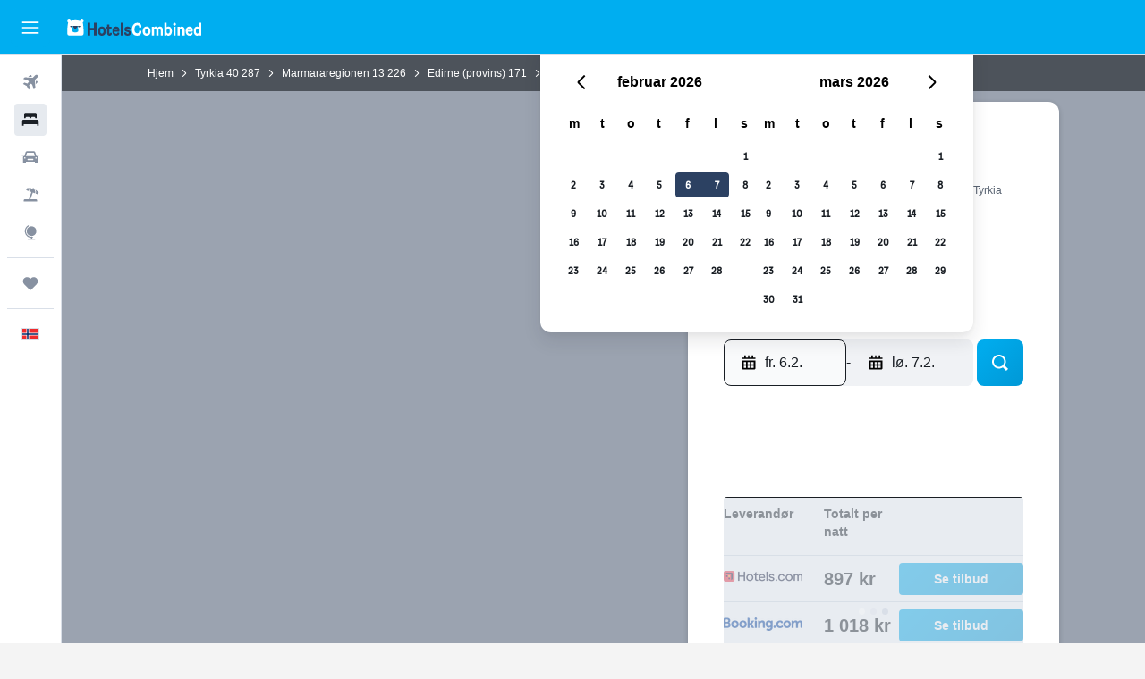

--- FILE ---
content_type: image/svg+xml
request_url: https://www.hotelscombined.no/res/images/flags-svg/no.svg
body_size: -179
content:
<svg xmlns="http://www.w3.org/2000/svg"  viewBox="0 0 60 40"><path fill="#EF2B2D" d="M0 0h60v40H0z"/><path fill="#FFF" d="M60 15H25V0H15v15H0v10h15v15h10V25h35"/><path fill="#002868" d="M60 17.5v5H22.5V40h-5V22.5H0v-5h17.5V0h5v17.5"/></svg>